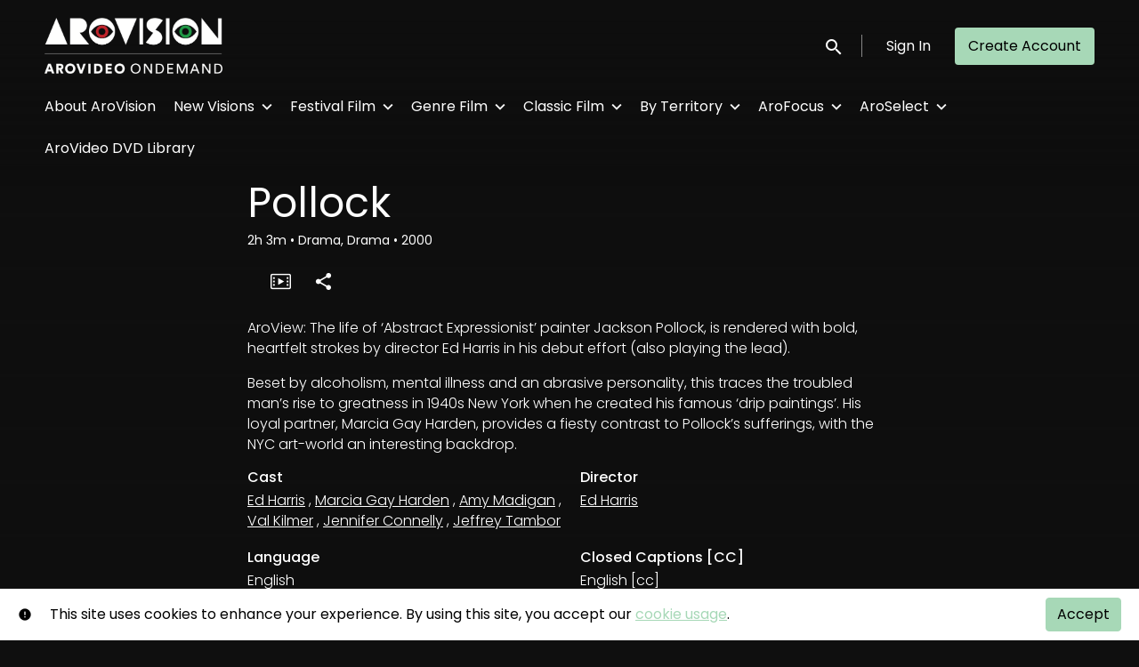

--- FILE ---
content_type: text/html; charset=utf-8
request_url: https://ondemand.arovideo.co.nz/film/pollock/
body_size: 10013
content:












<!DOCTYPE html>
<html lang="en">
  <head>
    <meta charset="utf-8">
    <meta name="viewport" content="width=device-width, initial-scale=1, shrink-to-fit=no">
    <link rel="manifest" href="/manifest.json">
    <link rel="preload" href="/en.all.json" as="fetch" crossorigin type="application/json">
    <link rel="preload" href="/classifications.all.json" as="fetch" crossorigin type="application/json">
    <link rel="preload" href="/urlmap.json" as="fetch" crossorigin type="application/json">

    <!-- Kibble: 0.17.8 -->
    
      <!-- Core-Template: 1.9.25 -->
    
    <!-- Template: 0.2.3 -->
    <link rel="stylesheet" href="//cdn.shift72.com/1.4/s72.ui.css">
    <link rel="stylesheet" href="//cdn.shift72.com/1.4/s72.transactional.css">
    <link rel="stylesheet" href="/styles/swiper.css">

    
    <link rel="preconnect" href="https://fonts.gstatic.com">
    <link href="https://fonts.googleapis.com/css2?family=Poppins:wght@300;400;500&display=swap" rel="stylesheet">

    <link rel="stylesheet" href="/styles/main.css">
    

    
    <link rel="shortcut icon" href="/favicon.ico" type="image/x-icon">
    <link rel="icon" href="/favicon.ico" type="image/x-icon">

    
  

  

  
    
  

  
  
  

  <title>AroVision: Pollock</title>
  <meta property="og:title" content="AroVision: Pollock">
  <meta property="twitter:title" content="AroVision: Pollock">

  <meta property="og:url" content="https://ondemand.arovideo.co.nz/film/pollock/">

  
    <meta property="og:site_name" content="AroVision">
  

  
  <meta property="og:image" content="https://ondemand.arovideo.co.nz/images/common/facebook-image.png">
  <meta property="twitter:image" content="https://ondemand.arovideo.co.nz/images/common/facebook-image.png">
  <meta property="twitter:card" content="summary_large_image">
  

  
    
      <meta property="og:type" content="video.movie">
    
  

  
    <meta property="og:video" content="https://shift72c-52.akamaized.net/410c3931-20cc-47dc-9983-a9f3ca9e3254/pollock_trailer_kb.mp4">
    
    <meta property="og:video:width" content="640" />
    <meta property="og:video:height" content="426" />
    <meta property="og:video:type" content="video/mp4" />
  

  
    <meta name="description" content="A beautifully-crafted, stunning drama about the legendary American painter, Jackson Pollock.">
    <meta property="og:description" content="A beautifully-crafted, stunning drama about the legendary American painter, Jackson Pollock.">
    <meta property="twitter:description" content="A beautifully-crafted, stunning drama about the legendary American painter, Jackson Pollock.">
  

  
    <meta name="keywords" content="arovideo, aro video, vod, on demand, ondemand, video, film, movie, watch, rent, stream, arthouse, film festival, streaming service, movies, films, cinema, new zealand, nz, mubi, kanopy, criterion, A24, classic films, cult movies, foreign films, indie">
  

  



    <script src="https://cdnjs.cloudflare.com/polyfill/v3/polyfill.min.js?features=Intl%2Cdefault%2Cfetch" defer></script>
    <script src="//cdn.shift72.com/1.4/s72.core.js" defer></script>
    <script src="//cdn.shift72.com/1.4/s72.ui.js" defer></script>

    <script src="/scripts/main.js" defer></script>

    <script src="//cdn.shift72.com/1.4/s72.transactional.js" defer></script>

    <script src="https://js.stripe.com/v3/" defer></script>

    
    
    <script>
      window.addEventListener('DOMContentLoaded', function(){
        s72.cfg(function(){ return s72.i18n.load('en', '/en.all.json'); });
        s72.cfg(function(){ return s72.i18n.href.setLanguages('en', 'en'); });
        s72.boot({
          config: {"ad_delivery":"internal","admin_image_root_path":"https://s72-public-assets-production.s3.amazonaws.com/jk4k2","admin_item_limits":"true","admin_meta_custom_fields":"true","admin_show_available_to_date":"true","admin_show_google_settings":"true","admin_show_stripe_options":"true","admin_validate_meta_licensor":"true","app_link_android":"https://play.google.com/store/apps/details?id=com.shift72.aro","app_link_ios":"https://apps.apple.com/us/app/arovision/id1631258089","award_categories_enabled":"true","base_download_url":"https://indiereign409-a.akamaihd.net","base_url":"https://indiereign409-a.akamaihd.net","bg_image_path":"/posters-and-backdrops/1600x1100","carousel":"v2","carousel_image_path":"/posters-and-backdrops/1600x600","carousel_max_slides":"10","carousel_play_speed":"15000","chromecast":"true","classification_image_path":"/posters-and-backdrops/170x70","concurrent_content_access_limit":"2","concurrent_streams_limit":"2","content_device_changes_per_period":"5","content_device_changes_period_days":"30","continue_watching":"true","custom_image_types_film":"sponsor, title","default_image_type":"portrait","detail_page":"v2","device_user_limit":"5","disable_anonymous_watch_now":"true","donate_button_url":"https://ondemand.arovideo.co.nz/page/donate/","encoding_profile_hd":"screenplus_hd","encoding_profile_sd":"screenplus_sd","feature_ads":"false","feature_plans":"true","feature_transactional":"true","geo_check_on_play":"true","gift_purchase_enabled":"true","google_analytics_id":"UA-29222292-1","header_image_path":"/posters-and-backdrops/1200x422","heartbeat_freq":"60","heartbeat_tolerance":"5","image_root_path":"https://d2gynsnnx1ixn5.cloudfront.net/jk4k2","ingestion_manager_version":"3","landscape_poster_path":"/posters-and-backdrops/585x330","licensors":"true","licensors_transactions":"true","media_item_caption":"true","media_item_caption_genres_count":"3","perform_cc_country_check":"true","plans_returned_as_library":"both","player_resume":"true","portrait_poster_path":"/posters-and-backdrops/282x422","promo_only_enabled":"true","release_window_prices":"true","release_window_scheduling":"true","rental_duration_minutes":"43200","rental_playback_duration_minutes":"2880","rental_redeem_period":"30","required_dob":"false","required_dob_and_gender":"false","required_gender":"false","search_disabled":"false","seo_site_keywords":"arovideo, aro video, vod, on demand, ondemand, video, film, movie, watch, rent, stream, arthouse, film festival, streaming service, movies, films, cinema, new zealand, nz, mubi, kanopy, criterion, A24, classic films, cult movies, foreign films, indie","seo_site_name":"AroVision","seo_title_prefix":"AroVision:","seo_title_suffix":"","show_sponsor_banner":"true","signup_dob":"false","signup_dob_and_gender":"false","signup_email_optin":"true","signup_gender":"false","social_link_facebook":"https://www.facebook.com/arovideo","social_link_instagram":"https://www.instagram.com/arovideo/","social_link_letterboxd":"https://letterboxd.com/AroVision/","storage_limit_GB":"12000","stripe_connect_account_id":"acct_1J9dnaGL2N8ctVDS","stripe_payment_method_domain_id":"pmd_1PoGPfGL2N8ctVDSErpNMMve","stripe_pk":"pk_live_qVDuCUeIMgaXqJ4jbW5M2cJN","theme_mode":"dark","theme_primary_color":"#a7d8b7","upload":"true","user_analytics":"true","wishlist_enabled":"true"},
          toggles: {"admin_add_external_pages":true,"admin_add_report_streams":true,"admin_add_report_time_watched":true,"admin_bg_image":true,"admin_bundles":true,"admin_carousel_focus":true,"admin_carousel_image":true,"admin_delete_meta":true,"admin_journal":true,"admin_page_images":true,"admin_recommendation_collections":true,"admin_report_activity":true,"admin_report_engagement":true,"admin_report_streamers":true,"admin_seo_image":true,"admin_user_delete":true,"admin_user_devices":true,"admin_user_plans":true,"classic_streams_disabled":true,"classifications_enabled":true,"donate_button":true,"express_checkouts":true,"frontend_cookie_consent":true,"gifts":true,"header_banner_settings":true,"kibble":true,"kibble_use_site_domain":true,"meta_pixel_settings":true,"new_purchase_flow":true,"plan_items_geoblock":true,"saved_cards":true,"show_social_settings":true,"site_translations_api":true,"social_link_settings":true,"stripe_saved_cards":true,"tax_settings":true,"uploader_v2":true,"use_checkout":true,"use_connect_webhook_path":true,"use_new_license_server":true,"use_post_payment_worker":true,"use_queued_email_sender":true,"user_invite":true},
          languages: [{"code":"","name":"English","label":"English","locale":""}]
        });
      });
    </script>

    
      <script src="/checkout/s72.checkout.js" defer></script>
      <script>
        window.Shift72CheckoutOptions = {
          baseUrl: window.location.origin,
          
          links: {
            library: `${window.location.origin}/library.html`,
            termsAndConditions: `${window.location.origin}/page/terms-and-conditions/`,
            deviceCompatibility: `${window.location.origin}/page/help/`,
            help: `${window.location.origin}/page/help/`,
            signIn: `${window.location.origin}/signin.html`,
            signUp: `${window.location.origin}/signup.html`,
          },
          lang: 'en'
        };
      </script>
    

    <script type="text/javascript" src="/scripts/swiper.min.js"></script>
  </head>
  <body>

    <h2 class="sr-only">Accessibility Links</h2>
    <a class="skip-link" href="#main">Skip to main content</a>

    <s72-cookie-consent></s72-cookie-consent>

    
  

    
  


    
  
<header class="navigation" data-toggle="affix">
  
  
  

  <div class="navbar-brand-container-tablet">
    <a class="navbar-brand-logo" href="/">
  
  
  

  <img class=""
       srcset="/images/common/logo.png 300w, /images/common/logo@2x.png 600w"
       sizes="(max-width: 768px) 300px, 600px"
       src="/images/common/logo@2x.png"
       alt="AroVision">
</a>
  </div>
  <div class="navbar" aria-label="Main">
    <div class="navbar-brand-container">
      <a class="navbar-brand-logo" href="/">
  
  
  

  <img class=""
       srcset="/images/common/logo.png 300w, /images/common/logo@2x.png 600w"
       sizes="(max-width: 768px) 300px, 600px"
       src="/images/common/logo@2x.png"
       alt="AroVision">
</a>
    </div>

    
      <form class="form-search navbar-nav-search search-desktop"  action="/search.html">
        <button type="button" class="btn-search-open" aria-label="open search" tabindex="-1">
          <i class="fa fa-search search-icon"></i>
        </button>
        <input class="form-control form-control-search" type="search" placeholder="Search" name="q" aria-label="Search">
        <button class="sr-only" type="submit">Submit search</button>
        <button type="button" class="btn-search-close" aria-label="close search" tabindex="-1">
          <i class="fa fa-times"></i>
        </button>
      </form>
    
    <div class="navbar-toggler-container">
      <button class="navbar-toggler" type="button" s72-collapse=".navigation" aria-controls="navbarsExampleDefault" aria-expanded="false" aria-label="Toggle navigation">
        <span class="hamburger-top"></span>
        <span class="hamburger-middle"></span>
        <span class="hamburger-bottom"></span>
      </button>
    </div>

    <s72-language-selector></s72-language-selector>
    <div class="navbar-nav navbar-logged-in s72-hide">
      
  <s72-user-known>
    <s72-dropdown class="navbar-nav-user-nav">
      <div>
        <a href="#" class="s72-btn s72-dropdown-toggle">
          <svg width="24" height="24" viewBox="0 0 24 24" xmlns="http://www.w3.org/2000/svg">
            <path d="M12 2C6.48 2 2 6.48 2 12C2 17.52 6.48 22 12 22C17.52 22 22 17.52 22 12C22 6.48 17.52 2 12 2ZM12 5C13.66 5 15 6.34 15 8C15 9.66 13.66 11 12 11C10.34 11 9 9.66 9 8C9 6.34 10.34 5 12 5ZM12 19.2C9.5 19.2 7.29 17.92 6 15.98C6.03 13.99 10 12.9 12 12.9C13.99 12.9 17.97 13.99 18 15.98C16.71 17.92 14.5 19.2 12 19.2Z"/>
          </svg>
          <s72-username class="username-mobile"></s72-username>
        </a>
      </div>
      
      <ul class="s72-dropdown-menu s72-dropdown-menu-right">
        <s72-username class="username-desktop"></s72-username>
        
        <li>
          <a class="s72-dropdown-item" href="/wishlist.html">My List</a>
        </li>
        

        
        <li>
          <a class="s72-dropdown-item" href="/library.html">My Library</a>
        </li>
        
        <li>
          <a class="s72-dropdown-item" href="/devices.html">My Devices</a>
        </li>
        
        
        
          
          <li>
            <a 
              class="s72-dropdown-item" 
              href="/account.html"
              
            >
              My Account
            </a>
          </li>
        
        <li>
          <s72-sign-out class="s72-dropdown-item sign-out-desktop" >
            <a href="#" class="btn-sign-out btn-sign-out-desktop">Sign Out</a>
          </s72-sign-out>
        </li>
      </ul>
      <i class="fa fa-angle-down dropdown-caret"></i>
    </s72-dropdown>
    <s72-sign-out class="sign-out-mobile">
      <a href="#" class="btn btn-sign-out btn-sign-out-mobile">Sign Out</a>
    </s72-sign-out>
  </s72-user-known>

    </div>
    <div class="navbar-nav navbar-logged-out s72-hide">
      
  <s72-user-anon class="user-anon">
    
      <div class="vertical-line"></div>
    

    
      <a href="/signin.html" class="btn btn-signin">Sign In</a>
      
      
      <a href="/signup.html" class="btn btn-signup">Create Account</a>
    
  </s72-user-anon>

    </div>

    
      <nav class="sub-nav-wrapper" aria-label="sub">
        <ul class="sub-nav">
          
            
              <li class="nav-item ">
                <a class="nav-link" href="/page/about-aro-vision/">About AroVision</a>
              </li>
            
          
            
              <li class="nav-item">
                <s72-dropdown>
                  <a class="s72-dropdown-toggle nav-link" href="#">New Visions</a>
                  <div class="s72-dropdown-menu sub-nav-menu">
                    
                      <a class="nav-link" href="/collection/new-releases/">New Releases</a>
                    
                      <a class="nav-link" href="/collection/premium/">New Releases - Premium</a>
                    
                      <a class="nav-link" href="/collection/new-additions/">New to Catalogue</a>
                    
                      <a class="nav-link" href="/collection/aro-select/">Topical Favourites</a>
                    
                      <a class="nav-link" href="/collection/coming-soon/">Coming Soon</a>
                    
                  </div>
                  <i class="fa fa-angle-down dropdown-caret"></i>
                </s72-dropdown>
              </li>
            
          
            
              <li class="nav-item">
                <s72-dropdown>
                  <a class="s72-dropdown-toggle nav-link" href="#">Festival Film</a>
                  <div class="s72-dropdown-menu sub-nav-menu">
                    
                      <a class="nav-link" href="/page/nziff-latest/">NZIFF Select 2023-2025</a>
                    
                      <a class="nav-link" href="/page/whanau-marama-nziff/">NZIFF Select 2019-2022</a>
                    
                      <a class="nav-link" href="/page/nziff-archive/">NZIFF Select 2016-2018</a>
                    
                      <a class="nav-link" href="/page/french-film-festival/">French Film Festival</a>
                    
                      <a class="nav-link" href="/collection/lgbtq/">LGBTQ+</a>
                    
                      <a class="nav-link" href="/collection/cult-favourites/">Cult Cinema</a>
                    
                      <a class="nav-link" href="/collection/american-indie/">US Indie</a>
                    
                      <a class="nav-link" href="/collection/film-society/">Film Society</a>
                    
                  </div>
                  <i class="fa fa-angle-down dropdown-caret"></i>
                </s72-dropdown>
              </li>
            
          
            
              <li class="nav-item">
                <s72-dropdown>
                  <a class="s72-dropdown-toggle nav-link" href="#">Genre Film</a>
                  <div class="s72-dropdown-menu sub-nav-menu">
                    
                      <a class="nav-link" href="/collection/drama/">Drama</a>
                    
                      <a class="nav-link" href="/collection/comedies-crowd-pleasers/">Comedies &amp; Crowd-pleasers</a>
                    
                      <a class="nav-link" href="/collection/documentaries/">Documentaries</a>
                    
                      <a class="nav-link" href="/collection/action-adventure/">Action &amp; Adventure</a>
                    
                      <a class="nav-link" href="/collection/neo-noir-mystery/">Crime &amp; Mystery</a>
                    
                      <a class="nav-link" href="/collection/family/">Family Film</a>
                    
                      <a class="nav-link" href="/collection/horror/">Horror</a>
                    
                      <a class="nav-link" href="/collection/music-als/">Music &amp; Musicals</a>
                    
                      <a class="nav-link" href="/collection/sci-fi/">Sci-Fi &amp; Fantasy</a>
                    
                      <a class="nav-link" href="/collection/war-western/">War &amp; Western</a>
                    
                      <a class="nav-link" href="/collection/franchise-films/">Franchise Films</a>
                    
                  </div>
                  <i class="fa fa-angle-down dropdown-caret"></i>
                </s72-dropdown>
              </li>
            
          
            
              <li class="nav-item">
                <s72-dropdown>
                  <a class="s72-dropdown-toggle nav-link" href="#">Classic Film</a>
                  <div class="s72-dropdown-menu sub-nav-menu">
                    
                      <a class="nav-link" href="/collection/so-90-s/">So 90s</a>
                    
                      <a class="nav-link" href="/collection/totally-80-s/">Totally 80s</a>
                    
                      <a class="nav-link" href="/collection/70-s-cool/">70s Cool</a>
                    
                      <a class="nav-link" href="/collection/60-s-chic/">60s Chic</a>
                    
                      <a class="nav-link" href="/collection/golden-age/">Golden Age</a>
                    
                      <a class="nav-link" href="/collection/silent-cinema/">Silent Cinema</a>
                    
                      <a class="nav-link" href="/collection/world-classics/">World Classics</a>
                    
                      <a class="nav-link" href="/collection/sunday-horrors/">Sunday Horrors</a>
                    
                  </div>
                  <i class="fa fa-angle-down dropdown-caret"></i>
                </s72-dropdown>
              </li>
            
          
            
              <li class="nav-item">
                <s72-dropdown>
                  <a class="s72-dropdown-toggle nav-link" href="#">By Territory</a>
                  <div class="s72-dropdown-menu sub-nav-menu">
                    
                      <a class="nav-link" href="/collection/new-zealand/">New Zealand</a>
                    
                      <a class="nav-link" href="/collection/new-zealand-docs/">New Zealand Docs</a>
                    
                      <a class="nav-link" href="/collection/across-the-ditch/">Australia</a>
                    
                      <a class="nav-link" href="/collection/uk-ireland/">UK &amp; Ireland</a>
                    
                      <a class="nav-link" href="/collection/asia/">Asia</a>
                    
                      <a class="nav-link" href="/collection/canada/">Canada</a>
                    
                      <a class="nav-link" href="/collection/eastern-europe/">Eastern Europe</a>
                    
                      <a class="nav-link" href="/collection/france/">France</a>
                    
                      <a class="nav-link" href="/collection/germany/">Germany</a>
                    
                      <a class="nav-link" href="/collection/italy/">Italy</a>
                    
                      <a class="nav-link" href="/collection/middle-eastern/">Middle East &amp; Africa</a>
                    
                      <a class="nav-link" href="/collection/scandinavia/">Scandinavia</a>
                    
                      <a class="nav-link" href="/collection/spain-latin-america/">Spain &amp; Latin America</a>
                    
                  </div>
                  <i class="fa fa-angle-down dropdown-caret"></i>
                </s72-dropdown>
              </li>
            
          
            
              <li class="nav-item">
                <s72-dropdown>
                  <a class="s72-dropdown-toggle nav-link" href="#">AroFocus</a>
                  <div class="s72-dropdown-menu sub-nav-menu">
                    
                      <a class="nav-link" href="/collection/animals/">Animals</a>
                    
                      <a class="nav-link" href="/collection/animation/">Animation</a>
                    
                      <a class="nav-link" href="/collection/art/">Art</a>
                    
                      <a class="nav-link" href="/collection/black-and-white/">Black and White</a>
                    
                      <a class="nav-link" href="/collection/fashion/">Fashion</a>
                    
                      <a class="nav-link" href="/collection/female-heroes/">Female Heroes</a>
                    
                      <a class="nav-link" href="/collection/girls-own-stories/">Female Visions</a>
                    
                      <a class="nav-link" href="/collection/dance/">Film, Theatre &amp; Dance</a>
                    
                      <a class="nav-link" href="/collection/food-drink/">Food &amp; Drink</a>
                    
                      <a class="nav-link" href="/collection/indigenous-race-relations/">Indigenous &amp; BLM</a>
                    
                      <a class="nav-link" href="/collection/michael-haneke/">Michael Haneke Collection</a>
                    
                      <a class="nav-link" href="/collection/not-on-dvd/">Not on DVD</a>
                    
                      <a class="nav-link" href="/collection/pasifika-cinema/">Pasifika Cinema</a>
                    
                      <a class="nav-link" href="/collection/politics/">Politics</a>
                    
                      <a class="nav-link" href="/collection/science-education/">Science &amp; Education</a>
                    
                      <a class="nav-link" href="/collection/sport/">Sport</a>
                    
                      <a class="nav-link" href="/collection/youth/">Youth</a>
                    
                      <a class="nav-link" href="/collection/a-24/">A24</a>
                    
                      <a class="nav-link" href="/collection/bfi/">BFI Classics</a>
                    
                      <a class="nav-link" href="/collection/woodlands-dark-days-bewitched/">Woodlands Dark &amp; Days Bewitched</a>
                    
                      <a class="nav-link" href="/collection/access-australia/">Available to Australia &amp; Oceania</a>
                    
                  </div>
                  <i class="fa fa-angle-down dropdown-caret"></i>
                </s72-dropdown>
              </li>
            
          
            
              <li class="nav-item">
                <s72-dropdown>
                  <a class="s72-dropdown-toggle nav-link" href="#">AroSelect</a>
                  <div class="s72-dropdown-menu sub-nav-menu">
                    
                      <a class="nav-link" href="/collection/best-of-2025/">Best of 2025</a>
                    
                      <a class="nav-link" href="/collection/secret-cinema/">Secret Cinema</a>
                    
                      <a class="nav-link" href="/collection/world-class/">World Class</a>
                    
                      <a class="nav-link" href="/collection/best-of-2024/">Best of 2024</a>
                    
                      <a class="nav-link" href="/collection/best-of-2023/">Best of 2023</a>
                    
                      <a class="nav-link" href="/collection/best-of-2022/">Best of 2022</a>
                    
                      <a class="nav-link" href="/collection/best-of-2021/">Best of 2021</a>
                    
                      <a class="nav-link" href="/collection/recent-recommendations/">#worthwhilewatching</a>
                    
                  </div>
                  <i class="fa fa-angle-down dropdown-caret"></i>
                </s72-dropdown>
              </li>
            
          
            
              <li class="nav-item ">
                <a class="nav-link" href="/page/aro-video-dvd-library/">AroVideo DVD Library</a>
              </li>
            
          
        </ul>
      </nav>
    
  </div>
  <div class="s72-tablet-backdrop"></div>
</header>



    

  <main id="main" class="page page-film meta-detail meta-detail-film">
    <div class="meta-detail-bg">
      <div class="right-gradient"></div>
      <s72-image src="https://d2gynsnnx1ixn5.cloudfront.net/jk4k2/images/1600x1100/film/137672/ae76480121431d471c41833d2c340b8a.png" alt="" class="meta-detail-bg-img"></s72-image>
    </div>
    <div class="container">
      <div class="meta-detail-main">
        <s72-live-label data-slug="/film/140356"></s72-live-label>

        <div class="poster-wrapper">
          
            
  

  


              <div class="poster poster-portrait">
                
                  <s72-availability-status data-slug="/film/140356"></s72-availability-status>
                  <s72-image src="" alt="" class="classification-image">
                  <s72-image src="https://d2gynsnnx1ixn5.cloudfront.net/jk4k2/images/282x422/film/137672/c8bc5c9c0598731618a20cb36f79f932.png" alt="Pollock" class="poster poster-image poster-image-portrait"></s72-image>
                
              </div>
          
        </div>

        <div class="meta-detail-content">
          

 

  
    <h1>Pollock</h1>
  

          <div class="meta-detail-tagline-and-classification">
            <div class="meta-detail-tagline">
              
  <div class="meta-item-tagline">
    
      <s72-classification-label data-slug="/film/140356" data-layout="tooltip"></s72-classification-label>
    

    
    
      
        
      
    

    

    
      
  <span class="runtime">
    
    <span class="item">
        
          2h
        
        3m
      </span>
  </span>

      
    

    

    

    
      
      
  <span class="genres">
    
      <span class="divider">•</span>
    
    <span class="item">
        Drama, Drama
      </span>
  </span>

      
    

    
      
  <span class="release-date">
    
      <span class="divider">•</span>
    
    <span class="item">
        2000
      </span>
  </span>

      
    
  </div>

            </div>
          </div>

          <!-- null -->
          <s72-availability-label data-slug="/film/140356"></s72-availability-label>

          
  
  
  
  
  

  
  

  

  
  
  
  
  


  
  

  
  
  
  

  
  
  

  
  
  

  
    <div class="cta-buttons">

      
        <s72-pricing-buttons data-slug="/film/140356"></s72-pricing-buttons>
      

      
        <s72-play-button data-slug="/film/140356"></s72-play-button>
      

      

      

      
        <div class="extra-buttons">

          
            <s72-gift-button data-slug="/film/140356"></s72-gift-button>
          

          
            
            <s72-modal-player src="https://shift72c-52.akamaized.net/410c3931-20cc-47dc-9983-a9f3ca9e3254/pollock_trailer_kb.mp4" class="s72-btn-trailer" data-slug="/film/140356" data-label="Trailer" autoplay="querystring" layout="tooltip"></s72-modal-player>
          

          

          
            <s72-userwishlist-button data-slug="/film/140356" class="btn-wishlist" layout="tooltip"></s72-userwishlist-button>
          

          
            
            
            




	
		<div class="social-media-buttons">
			<s72-share-modal  url="https://ondemand.arovideo.co.nz/film/pollock/"></s72-share-modal>
		</div>
	

          

        </div>
      

    </div>
  


          

          
  


          <div class="element-switcher-wrapper">
            <s72-element-switcher>
              
              <div class=""> 
                <div class="meta-detail-synopsis"><p>AroView: The life of ‘Abstract Expressionist’ painter Jackson Pollock, is rendered with bold, heartfelt strokes by director Ed Harris in his debut effort (also playing the lead).</p>

<p>Beset by alcoholism, mental illness and an abrasive personality, this traces the troubled man’s rise to greatness in 1940s New York when he created his famous ‘drip paintings’. His loyal partner, Marcia Gay Harden, provides a fiesty contrast to Pollock’s sufferings, with the NYC art-world an interesting backdrop.</p>
</div>
                <div class="meta-detail-info">
                  
                    <div class="meta-detail-cast">
                      <h2>Cast</h2>
                      <p>
                        
                          
                          
                          <a href="/search.html?q=Ed Harris">Ed Harris</a>
                          , 
                        
                          
                          
                          <a href="/search.html?q=Marcia Gay Harden">Marcia Gay Harden</a>
                          , 
                        
                          
                          
                          <a href="/search.html?q=Amy Madigan">Amy Madigan</a>
                          , 
                        
                          
                          
                          <a href="/search.html?q=Val Kilmer">Val Kilmer</a>
                          , 
                        
                          
                          
                          <a href="/search.html?q=Jennifer Connelly">Jennifer Connelly</a>
                          , 
                        
                          
                          
                          <a href="/search.html?q=Jeffrey Tambor">Jeffrey Tambor</a>
                          
                        
                      </p>
                    </div>
                  
                  
                    <div class="meta-detail-crew">
                      <h2>Director</h2>
                      
                      <p><a href="/search.html?q=Ed Harris">Ed Harris</a></p>
                    </div>
                  
                  
                    <div class="meta-detail-language">
                      <h2>Language</h2>
                      <p>English</p>
                    </div>
                  
                  
                  
                    
                    
                    
                      
                        
                          
                              
                          
                        
                      
                    
                    
                    
                      <div class="meta-detail-subtitle">
                        <h2>Closed Captions [CC]</h2>
                        <p>English [cc]</p>
                      </div>
                    
                  
                  
                    <div class="meta-detail-country">
                      <h2>Country</h2>
                      <p>USA</p>
                    </div>
                  
                  
                    <div class="meta-detail-studio">
                      <h2>Studio</h2>
                      
                      
                      
                        
                      
                      
                        
                      
                      <p>Sony</p>
                    </div>
                  
                </div>
              </div>
            </s72-element-switcher>
            
  

  

          </div>
          
        </div>
      </div>
    </div>

    
    <section class="page-collection recommendations-collection" aria-label="You may also like">
      <div class="collection-wrapper-container swiper-wrapper-container">
        
          <div class="collection-container swiper-container" data-items-per-row="6" data-layout="portrait">
        
          <div class="swiper-title">
              <h2>You may also like</h2>
          </div>
          <div class="swiper-wrapper">
            
              <div class="swiper-slide">
                
	
  
  

  
  
  
  

  
  

  
  
  
  
  
    
  
  
  
  
  



  
  

  
  

  
  <a href="/film/painters-painting/" class="meta-item-link" aria-label="Painters Painting" target="">
    <div class="poster poster-portrait">
      <s72-availability-label data-slug="/film/190283"></s72-availability-label>
      <div class="poster-overlay poster-overlay-top">
        <s72-availability-status data-slug="/film/190283"></s72-availability-status>
        
  

      </div>

      <s72-image src="https://d2gynsnnx1ixn5.cloudfront.net/jk4k2/images/282x422/film/190283/858f5f003fd4cfaf2c851dfe60fadaf5.png" alt="Painters Painting" class="poster-image poster-image-portrait" border="0"></s72-image>
      
        <div class="hover">
          <div class="content">

            

            <div class="buttons">
              
                <s72-play-button data-slug="/film/190283" title="Painters Painting"></s72-play-button>
              

              
                <s72-pricing-buttons data-slug="/film/190283" class="pricing-buttons-fit" title="Painters Painting"></s72-pricing-buttons>
              

                
              
              
            </div>
          </div>
          <s72-userwishlist-button data-slug="/film/190283" class="btn-wishlist"></s72-userwishlist-button>
        </div>
      
    </div>
  </a>

  
    <div class="caption">
      <div class="title" title="Painters Painting">Painters Painting</div>
      
  <div class="meta-item-tagline">
    

    
    
      
        
      
    

    

    
      
  <span class="runtime">
    
    <span class="item">
        
          1h
        
        57m
      </span>
  </span>

      
    

    

    

    
      
      
  <span class="genres">
    
      <span class="divider">•</span>
    
    <span class="item">
        Documentary, Art
      </span>
  </span>

      
    

    
      
  <span class="release-date">
    
      <span class="divider">•</span>
    
    <span class="item">
        1972
      </span>
  </span>

      
    
  </div>

    </div>
  

  


              </div>
            
              <div class="swiper-slide">
                
	
  
  

  
  
  
  

  
  

  
  
  
  
  
    
  
  
  
  
  



  
  

  
  

  
  <a href="/film/peggy-guggenheim-art-addict/" class="meta-item-link" aria-label="Peggy Guggenheim: Art Addict" target="">
    <div class="poster poster-portrait">
      <s72-availability-label data-slug="/film/112059"></s72-availability-label>
      <div class="poster-overlay poster-overlay-top">
        <s72-availability-status data-slug="/film/112059"></s72-availability-status>
        
  

      </div>

      <s72-image src="https://d2gynsnnx1ixn5.cloudfront.net/jk4k2/images/282x422/film/31010/3bece0209a3d75be0d3afd221b61bfa8.png" alt="Peggy Guggenheim: Art Addict" class="poster-image poster-image-portrait" border="0"></s72-image>
      
        <div class="hover">
          <div class="content">

            

            <div class="buttons">
              
                <s72-play-button data-slug="/film/112059" title="Peggy Guggenheim: Art Addict"></s72-play-button>
              

              
                <s72-pricing-buttons data-slug="/film/112059" class="pricing-buttons-fit" title="Peggy Guggenheim: Art Addict"></s72-pricing-buttons>
              

                
              
              
            </div>
          </div>
          <s72-userwishlist-button data-slug="/film/112059" class="btn-wishlist"></s72-userwishlist-button>
        </div>
      
    </div>
  </a>

  
    <div class="caption">
      <div class="title" title="Peggy Guggenheim: Art Addict">Peggy Guggenheim: Art Addict</div>
      
  <div class="meta-item-tagline">
    

    
    
      
        
      
    

    

    
      
  <span class="runtime">
    
    <span class="item">
        
          1h
        
        32m
      </span>
  </span>

      
    

    

    

    
      
      
  <span class="genres">
    
      <span class="divider">•</span>
    
    <span class="item">
        Documentary
      </span>
  </span>

      
    

    
      
  <span class="release-date">
    
      <span class="divider">•</span>
    
    <span class="item">
        2015
      </span>
  </span>

      
    
  </div>

    </div>
  

  


              </div>
            
              <div class="swiper-slide">
                
	
  
  

  
  
  
  

  
  

  
  
  
  
  
    
  
  
  
  
  



  
  

  
  

  
  <a href="/film/maudie/" class="meta-item-link" aria-label="Maudie" target="">
    <div class="poster poster-portrait">
      <s72-availability-label data-slug="/film/140353"></s72-availability-label>
      <div class="poster-overlay poster-overlay-top">
        <s72-availability-status data-slug="/film/140353"></s72-availability-status>
        
  

      </div>

      <s72-image src="https://d2gynsnnx1ixn5.cloudfront.net/jk4k2/images/282x422/film/140353/e5f60ef947866ea8cc693ba7a8064151.jpg" alt="Maudie" class="poster-image poster-image-portrait" border="0"></s72-image>
      
        <div class="hover">
          <div class="content">

            

            <div class="buttons">
              
                <s72-play-button data-slug="/film/140353" title="Maudie"></s72-play-button>
              

              
                <s72-pricing-buttons data-slug="/film/140353" class="pricing-buttons-fit" title="Maudie"></s72-pricing-buttons>
              

                
              
              
            </div>
          </div>
          <s72-userwishlist-button data-slug="/film/140353" class="btn-wishlist"></s72-userwishlist-button>
        </div>
      
    </div>
  </a>

  
    <div class="caption">
      <div class="title" title="Maudie">Maudie</div>
      
  <div class="meta-item-tagline">
    

    
    
      
        
      
    

    

    
      
  <span class="runtime">
    
    <span class="item">
        
          1h
        
        55m
      </span>
  </span>

      
    

    

    

    
      
      
  <span class="genres">
    
      <span class="divider">•</span>
    
    <span class="item">
        Drama
      </span>
  </span>

      
    

    
      
  <span class="release-date">
    
      <span class="divider">•</span>
    
    <span class="item">
        2016
      </span>
  </span>

      
    
  </div>

    </div>
  

  


              </div>
            
              <div class="swiper-slide">
                
	
  
  

  
  
  
  

  
  

  
  
  
  
  
    
  
  
  
  
  



  
  

  
  

  
  <a href="/film/camille-claudel/" class="meta-item-link" aria-label="Camille Claudel" target="">
    <div class="poster poster-portrait">
      <s72-availability-label data-slug="/film/107946"></s72-availability-label>
      <div class="poster-overlay poster-overlay-top">
        <s72-availability-status data-slug="/film/107946"></s72-availability-status>
        
  

      </div>

      <s72-image src="https://d2gynsnnx1ixn5.cloudfront.net/jk4k2/images/282x422/film/65079/0394d8bb6bd1c293fc3aff6fda9077ce.jpg" alt="Camille Claudel" class="poster-image poster-image-portrait" border="0"></s72-image>
      
        <div class="hover">
          <div class="content">

            

            <div class="buttons">
              
                <s72-play-button data-slug="/film/107946" title="Camille Claudel"></s72-play-button>
              

              
                <s72-pricing-buttons data-slug="/film/107946" class="pricing-buttons-fit" title="Camille Claudel"></s72-pricing-buttons>
              

                
              
              
            </div>
          </div>
          <s72-userwishlist-button data-slug="/film/107946" class="btn-wishlist"></s72-userwishlist-button>
        </div>
      
    </div>
  </a>

  
    <div class="caption">
      <div class="title" title="Camille Claudel">Camille Claudel</div>
      
  <div class="meta-item-tagline">
    

    
    
      
        
      
    

    

    
      
  <span class="runtime">
    
    <span class="item">
        
          2h
        
        55m
      </span>
  </span>

      
    

    

    

    
      
      
  <span class="genres">
    
      <span class="divider">•</span>
    
    <span class="item">
        Biography, Drama, History
      </span>
  </span>

      
    

    
      
  <span class="release-date">
    
      <span class="divider">•</span>
    
    <span class="item">
        1988
      </span>
  </span>

      
    
  </div>

    </div>
  

  


              </div>
            
              <div class="swiper-slide">
                
	
  
  

  
  
  
  

  
  

  
  
  
  
  
    
  
  
  
  
  



  
  

  
  

  
  <a href="/film/love-is-the-devil/" class="meta-item-link" aria-label="Love is the Devil" target="">
    <div class="poster poster-portrait">
      <s72-availability-label data-slug="/film/182620"></s72-availability-label>
      <div class="poster-overlay poster-overlay-top">
        <s72-availability-status data-slug="/film/182620"></s72-availability-status>
        
  

      </div>

      <s72-image src="https://d2gynsnnx1ixn5.cloudfront.net/jk4k2/images/282x422/film/182620/547da5ed919f38a82fd5cbdb39f1ccba.jpg" alt="Love is the Devil" class="poster-image poster-image-portrait" border="0"></s72-image>
      
        <div class="hover">
          <div class="content">

            

            <div class="buttons">
              
                <s72-play-button data-slug="/film/182620" title="Love is the Devil"></s72-play-button>
              

              
                <s72-pricing-buttons data-slug="/film/182620" class="pricing-buttons-fit" title="Love is the Devil"></s72-pricing-buttons>
              

                
              
              
            </div>
          </div>
          <s72-userwishlist-button data-slug="/film/182620" class="btn-wishlist"></s72-userwishlist-button>
        </div>
      
    </div>
  </a>

  
    <div class="caption">
      <div class="title" title="Love is the Devil">Love is the Devil</div>
      
  <div class="meta-item-tagline">
    

    
    
      
        
      
    

    

    
      
  <span class="runtime">
    
    <span class="item">
        
          1h
        
        31m
      </span>
  </span>

      
    

    

    

    
      
      
  <span class="genres">
    
      <span class="divider">•</span>
    
    <span class="item">
        Drama, LGBT, Art
      </span>
  </span>

      
    

    
      
  <span class="release-date">
    
      <span class="divider">•</span>
    
    <span class="item">
        1998
      </span>
  </span>

      
    
  </div>

    </div>
  

  


              </div>
            
              <div class="swiper-slide">
                
	
  
  

  
  
  
  

  
  

  
  
  
  
  
    
  
  
  
  
  



  
  

  
  

  
  <a href="/film/boom-for-real-the-late-teenage-years-of-jean-michel-basquiat/" class="meta-item-link" aria-label="Boom for Real: The Late Teenage Years of Jean-Michel Basquiat" target="">
    <div class="poster poster-portrait">
      <s72-availability-label data-slug="/film/144190"></s72-availability-label>
      <div class="poster-overlay poster-overlay-top">
        <s72-availability-status data-slug="/film/144190"></s72-availability-status>
        
  

      </div>

      <s72-image src="https://d2gynsnnx1ixn5.cloudfront.net/jk4k2/images/282x422/film/144185/c76237201db535fff556106de9f52d6b.jpg" alt="Boom for Real: The Late Teenage Years of Jean-Michel Basquiat" class="poster-image poster-image-portrait" border="0"></s72-image>
      
        <div class="hover">
          <div class="content">

            

            <div class="buttons">
              
                <s72-play-button data-slug="/film/144190" title="Boom for Real: The Late Teenage Years of Jean-Michel Basquiat"></s72-play-button>
              

              
                <s72-pricing-buttons data-slug="/film/144190" class="pricing-buttons-fit" title="Boom for Real: The Late Teenage Years of Jean-Michel Basquiat"></s72-pricing-buttons>
              

                
              
              
            </div>
          </div>
          <s72-userwishlist-button data-slug="/film/144190" class="btn-wishlist"></s72-userwishlist-button>
        </div>
      
    </div>
  </a>

  
    <div class="caption">
      <div class="title" title="Boom for Real: The Late Teenage Years of Jean-Michel Basquiat">Boom for Real: The Late Teenage Years of Jean-Michel Basquiat</div>
      
  <div class="meta-item-tagline">
    

    
    
      
        
      
    

    

    
      
  <span class="runtime">
    
    <span class="item">
        
          1h
        
        18m
      </span>
  </span>

      
    

    

    

    
      
      
  <span class="genres">
    
      <span class="divider">•</span>
    
    <span class="item">
        Documentary, Art
      </span>
  </span>

      
    

    
      
  <span class="release-date">
    
      <span class="divider">•</span>
    
    <span class="item">
        2017
      </span>
  </span>

      
    
  </div>

    </div>
  

  


              </div>
            
              <div class="swiper-slide">
                
	
  
  

  
  
  
  

  
  

  
  
  
  
  
    
  
  
  
  
  



  
  

  
  

  
  <a href="/film/daliland/" class="meta-item-link" aria-label="Daliland" target="">
    <div class="poster poster-portrait">
      <s72-availability-label data-slug="/film/184155"></s72-availability-label>
      <div class="poster-overlay poster-overlay-top">
        <s72-availability-status data-slug="/film/184155"></s72-availability-status>
        
  

      </div>

      <s72-image src="https://d2gynsnnx1ixn5.cloudfront.net/jk4k2/images/282x422/film/183948/b0d36cc54f268c952df10a37437f2d39.png" alt="Daliland" class="poster-image poster-image-portrait" border="0"></s72-image>
      
        <div class="hover">
          <div class="content">

            

            <div class="buttons">
              
                <s72-play-button data-slug="/film/184155" title="Daliland"></s72-play-button>
              

              
                <s72-pricing-buttons data-slug="/film/184155" class="pricing-buttons-fit" title="Daliland"></s72-pricing-buttons>
              

                
              
              
            </div>
          </div>
          <s72-userwishlist-button data-slug="/film/184155" class="btn-wishlist"></s72-userwishlist-button>
        </div>
      
    </div>
  </a>

  
    <div class="caption">
      <div class="title" title="Daliland">Daliland</div>
      
  <div class="meta-item-tagline">
    

    
    
      
        
      
    

    

    
      
  <span class="runtime">
    
    <span class="item">
        
          1h
        
        38m
      </span>
  </span>

      
    

    

    

    
      
      
  <span class="genres">
    
      <span class="divider">•</span>
    
    <span class="item">
        Drama, Biography
      </span>
  </span>

      
    

    
      
  <span class="release-date">
    
      <span class="divider">•</span>
    
    <span class="item">
        2022
      </span>
  </span>

      
    
  </div>

    </div>
  

  


              </div>
            
          </div>
        </div>
        
<div class="swiper-button-prev s72-hide">
  <svg xmlns='http://www.w3.org/2000/svg' viewBox='0 0 27 44'>
    <path d='M0,22L22,0l2.1,2.1L4.2,22l19.9,19.9L22,44L0,22L0,22L0,22z' fill='#000000'/>
  </svg>
</div>
<div class="swiper-button-next s72-hide">
  <svg xmlns='http://www.w3.org/2000/svg' viewBox='0 0 27 44'>
    <path d='M27,22L27,22L5,44l-2.1-2.1L22.8,22L2.9,2.1L5,0L27,22L27,22z' fill='#000000'/>
  </svg>
</div>

      </div>
    </section>
    
  </main>


    

  
  
  
  
  
  

  
    <div class="app-banner">
      <h2 class="app-badge-title">Download the app to view your purchased content!</h2>

      <div class="app-badge-container">
        
  
    <a class="app-badge-link"  href="https://apps.apple.com/us/app/arovision/id1631258089" target="_blank" >
      <s72-image class="app-badge-image" src="/images/icons/app-store-badge.png" alt="Download on the App Store" ></s72-image>
    </a>
  

        
  
    <a class="app-badge-link"  href="https://play.google.com/store/apps/details?id=com.shift72.aro" target="_blank" >
      <s72-image class="app-badge-image" src="/images/icons/google-play-badge.png" alt="Get it on Google Play" ></s72-image>
    </a>
  
     
      </div>
    </div>

    
  <div class="separator "></div>

  

  


  
  
    <div class="sponsor-banner">
      
  
  
  
<a href="https://www.nziff.co.nz/" target="_blank" class="sponsor-link" alt="NZIFF">
  <picture class="sponsor-picture">
  
    <source class="sponsor-image" srcset="/images/common/sponsors-md.png" media="(min-width: 768px)">
    <source class="sponsor-image" srcset="/images/common/sponsors-xs.png" media="(min-width: 475px)">
    <img class="sponsor-image" src="/images/common/sponsors-xxxs.png">

  </picture>
</a>

    </div>
  


  
  <footer id="footer">
    
  <a class="footer-brand-link" href="/" aria-label="AroVision">
    
  
  
  

  <img class="footer-brand-image"
       srcset="/images/common/logo.png 300w, /images/common/logo@2x.png 600w"
       sizes="(max-width: 768px) 300px, 600px"
       src="/images/common/logo@2x.png"
       alt="AroVision">

  </a>


    
  <nav class="footer-nav" aria-label="Footer">
    
      <ul class="nav">
        
          <li class="nav-item ">
            <a class="nav-link" href="/page/smart-viewing/">Smart Viewing</a>
          </li>
        
          <li class="nav-item ">
            <a class="nav-link" href="/page/help/">Help</a>
          </li>
        
          <li class="nav-item ">
            <a class="nav-link" href="/page/terms-and-conditions/">Terms &amp; Conditions</a>
          </li>
        
          <li class="nav-item ">
            <a class="nav-link" href="/page/privacy/">Privacy Policy</a>
          </li>
        
          <li class="nav-item ">
            <a class="nav-link" href="/page/gift-a-movie/">Gift-a-Movie</a>
          </li>
        
          <li class="nav-item ">
            <a class="nav-link" href="https://www.flicks.co.nz/on-demand/provider/arovision/">Flicks.co.nz</a>
          </li>
        
          <li class="nav-item ">
            <a class="nav-link" href="https://www.nziff.co.nz/2023/nziff-2023/">NZIFF</a>
          </li>
        
          <li class="nav-item ">
            <a class="nav-link" href="https://www.mixcloud.com/RaterCoder/">Cinema Without Pictures</a>
          </li>
        
          <li class="nav-item ">
            <a class="nav-link" href="https://arovision.us5.list-manage.com/subscribe?u=5c49ae545be170bda52ca46ac&amp;id=28d26a3b7b">Newsletter</a>
          </li>
        
          <li class="nav-item ">
            <a class="nav-link" href="https://www.arovideo.co.nz/film.php?FilmID=21910">AroVideo T-Shirt</a>
          </li>
        
      </ul>
    
    
  
  
  
  
  
  
  

  
    <div class="footer-social-media-icons">
      
  
    <a class="s72-btn" target="_blank" title="Visit us on Instagram" href="https://www.instagram.com/arovideo/">
      <div class="social-link-button">

        
          
  <svg width="24" height="24" viewBox="0 0 24 24" fill="none" xmlns="http://www.w3.org/2000/svg">
    <path d="M8.8 4.38h6.4a4.422 4.422 0 0 1 4.42 4.42v6.4a4.419 4.419 0 0 1-4.42 4.419H8.8A4.422 4.422 0 0 1 4.381 15.2V8.8a4.419 4.419 0 0 1 4.42-4.42zm-.152 1.525a2.743 2.743 0 0 0-2.743 2.743v6.704a2.741 2.741 0 0 0 2.743 2.743h6.704a2.743 2.743 0 0 0 2.743-2.743V8.648a2.741 2.741 0 0 0-2.742-2.743H8.647zM16 7.048a.952.952 0 1 1 0 1.905.952.952 0 0 1 0-1.905zM12 8.19a3.81 3.81 0 1 1 0 7.62 3.81 3.81 0 0 1 0-7.62zm0 1.524a2.286 2.286 0 1 0 0 4.572 2.286 2.286 0 0 0 0-4.572z" fill="currentColor"/>
  </svg>

        

        

        

        

          

        

        
      </div>
    </a>
  

      
  

      
  
    <a class="s72-btn" target="_blank" title="Visit us on Facebook" href="https://www.facebook.com/arovideo">
      <div class="social-link-button">

        

        

        
          
  <svg width="24" height="24" viewBox="0 0 24 24" fill="none" xmlns="http://www.w3.org/2000/svg">
    <path d="M13.328 19.619v-6.95h2.326l.357-2.711h-2.683v-1.73c0-.78.21-1.32 1.337-1.32h1.438V4.491c-.248-.037-1.1-.11-2.088-.11-2.07 0-3.49 1.264-3.49 3.58v1.997H8.192v2.71h2.335v6.951h2.802z" fill="currentColor"/>
  </svg>

        

        

          

        

        
      </div>
    </a>
  

      
  

      
  
    <a class="s72-btn" target="_blank" title="Visit us on Letterboxd" href="https://letterboxd.com/AroVision/">
      <div class="social-link-button">

        

        

        

        

        
          
  <svg width="30" height="30" viewBox="0 0 30 30" fill="none" xmlns="http://www.w3.org/2000/svg">
    <path fill-rule="evenodd" clip-rule="evenodd" d="M12.8459 15C12.8459 15.5913 12.6869 16.1442 12.4108 16.6157C12.1346 16.1442 11.9757 15.5913 11.9757 15C11.9757 14.4087 12.1346 13.8558 12.4108 13.3843C12.6869 13.8558 12.8459 14.4087 12.8459 15ZM17.5893 13.3838C17.0594 12.4794 16.0981 11.875 15.0002 11.875C13.9021 11.875 12.9407 12.4797 12.4108 13.3843C11.8809 12.4797 10.9195 11.875 9.82137 11.875C8.15099 11.875 6.79688 13.2741 6.79688 15C6.79688 16.7259 8.15099 18.125 9.82137 18.125C10.9195 18.125 11.8809 17.5203 12.4108 16.6157C12.9407 17.5203 13.9021 18.125 15.0002 18.125C16.0981 18.125 17.0594 17.5206 17.5893 16.6162C18.1193 17.5206 19.0805 18.125 20.1784 18.125C21.8488 18.125 23.2029 16.7259 23.2029 15C23.2029 13.2741 21.8488 11.875 20.1784 11.875C19.0805 11.875 18.1193 12.4794 17.5893 13.3838ZM17.5893 13.3838C17.8656 13.8554 18.0247 14.4085 18.0247 15C18.0247 15.5915 17.8656 16.1446 17.5893 16.6162C17.313 16.1446 17.1539 15.5915 17.1539 15C17.1539 14.4085 17.313 13.8554 17.5893 13.3838Z" fill="currentColor"/>
  </svg>

          

        

        
      </div>
    </a>
  

      
  

      
  

    </div>
  

  </nav>


    
  <div class="footer-info">
    
  <p class="copyright-statement">&copy; AroVision. All rights reserved. No part of this site may be reproduced without our written permission.</p>

    
  

  <p class="powered-by">
    Powered by <a href="https://www.shift72.com" target="_blank">Shift72</a>
    
    
  </p>

  </div>

  </footer>


    
  <!-- Google integration scripts -->
  
    

    
      <script>
        function loadGUA() {
          (function(i,s,o,g,r,a,m){i['GoogleAnalyticsObject']=r;i[r]=i[r]||function(){
          (i[r].q=i[r].q||[]).push(arguments)},i[r].l=1*new Date();a=s.createElement(o),
          m=s.getElementsByTagName(o)[0];a.async=1;a.src=g;m.parentNode.insertBefore(a,m)
          })(window,document,'script','https://www.google-analytics.com/analytics.js','ga');

          ga('create', 'UA-29222292-1', 'auto');
          ga('require', 'ecommerce');
          ga('send', 'pageview');
        }
      </script>
    

    <script>
    // Only load Google Tag Manager if a/ the frontend cookie consent isn't required or b/ they've agreed to the cookie consent
    var googleTagManagerEnabled = false;
    var googleAnalyticsEnabled = true;
    var googleAnalyticsTrackingCode = 'UA-29222292-1';

    var cookieConsentRequired = true;

    function loadGoogleScripts() {
      if(googleTagManagerEnabled) { 
        loadGoogleTagManager(); 
      }
      if(googleAnalyticsEnabled) {
        if(googleAnalyticsTrackingCode.startsWith("G")) {
          loadGA4(); 
        }
        else {
          loadGUA();
        }
      }
    }

    document.addEventListener('s72loaded', function(event) {
      if(!cookieConsentRequired || event.detail.app.hasCookieConsent()) {
        loadGoogleScripts();
      }
      else {
        // Listen for an 'accept' of the cookie consent, in which case load google tag manager
        event.detail.app.messagebus.subscribe('cookie-consent-set', function(event) {
          loadGoogleScripts();
        });
      }
    });
    </script>
  <!-- End Google integration scripts -->

    
  <!-- Meta Pixel Code -->
  

    <s72-donate-button></s72-donate-button>
  </body>
</html>
